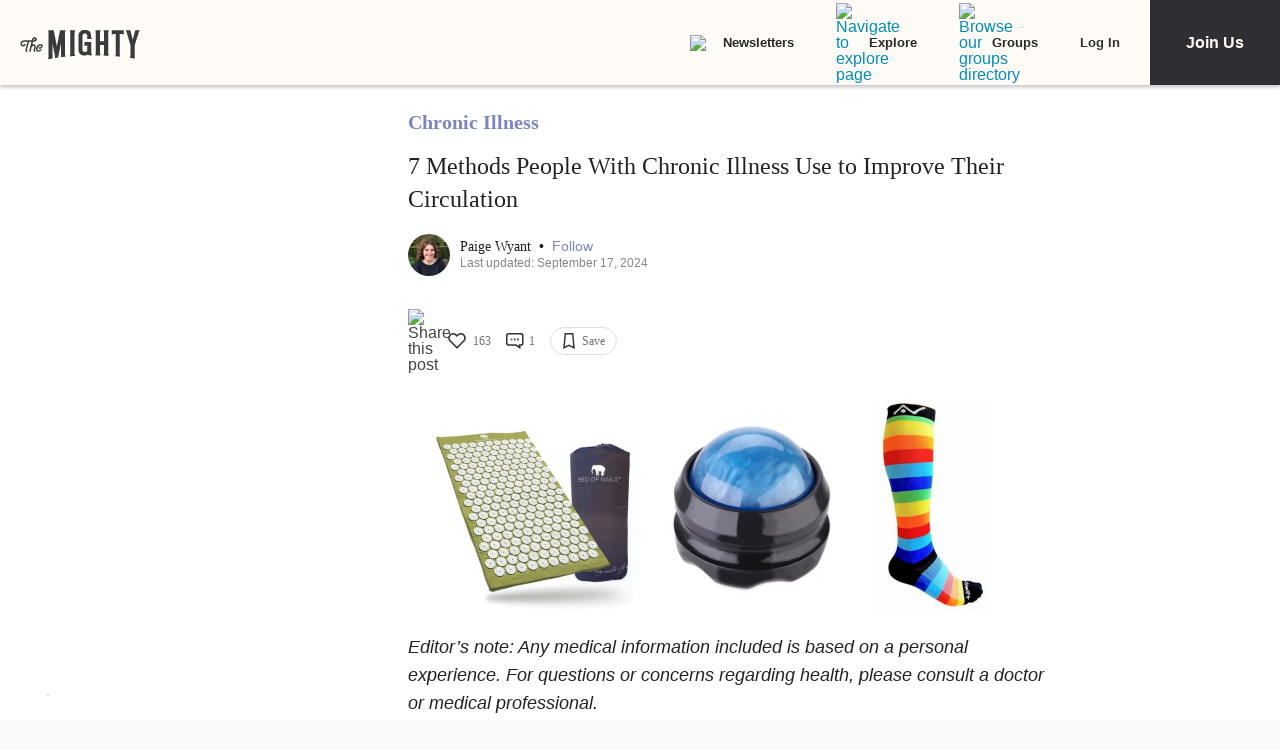

--- FILE ---
content_type: application/javascript; charset=utf-8
request_url: https://fundingchoicesmessages.google.com/f/AGSKWxXQh7usPr3A4I0-6KeIETar7_HoeA3izRmzKs14bTy08qXLvcITDxgCiZBqfVnBC8FHc6CLTErX36renWSHGPggr2bEbUc7xB93dRwMT7pJBOAAlFxCqvap0agC6l_7EBGDkeCiQdwytsYl1EFG6ShbbrY8nWOMUIhWGJF_RUrGLdg-kGZKYpyqOD6H/_div/ad290x60_/js/ads_-468-60-/sliderad3.
body_size: -1290
content:
window['5cbe99f5-c897-428e-ac8a-009df8b26e87'] = true;